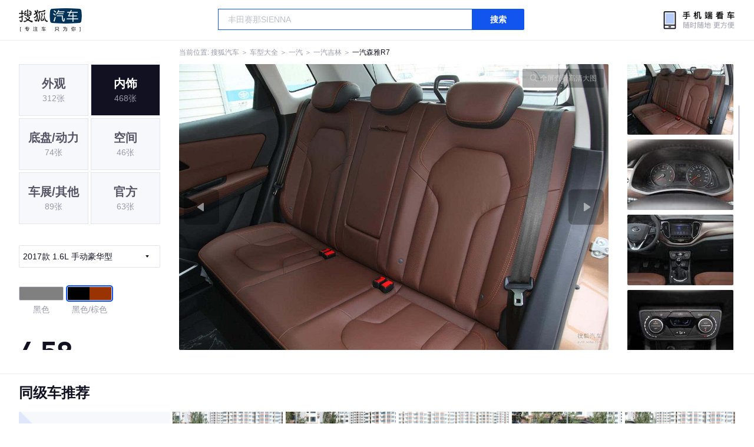

--- FILE ---
content_type: text/html;charset=UTF-8
request_url: https://db.auto.sohu.com/model_5007/picture_id_29103322
body_size: 3200
content:
<!DOCTYPE html>
<html>
<head>
    <meta charset="UTF-8" />
    <link rel="icon" href="//statics.itc.cn/web/static/images/pic/sohu-logo/favicon.ico" mce_href="/favicon.ico" type="image/x-icon">
    <meta name="viewport" content="width=device-width, initial-scale=1.0" />
    <meta name="renderer" content="webkit" />
    <title>森雅R71.6L 手动豪华型图片大全_一汽森雅R7外观图库_搜狐汽车</title>
    <meta name="keywords" content="森雅R71.6L 手动豪华型图片,森雅R7外观图片大全,森雅R7实拍图片">
    <meta name="description" content="森雅R7外观实拍高清大图！您目前浏览的是森雅R71.6L 手动豪华型汽车图片。另有森雅R7车身整体外观流线，车舱中控、座椅内饰、空间尺寸、发动机、底盘等细节图片，想了解一汽森雅R7图片信息，就来搜狐汽车！">
    <script type="text/javascript">
        var js_domain = "//db.auto.sohu.com";
        var model_id = 5007;
        var index = 3;
        var total_count = 79;
        var type = 2000;
        var color_id = 43840;
        var trim_id = 137598;
        var p_id = 29103322;
    </script>
    <script src="//auto.sohu.com/upload/201311mqauto/js/jquery-1.8.3.min.js"></script>
    <link rel="stylesheet" href="//s.auto.itc.cn/model2023/static/resource/dist/assets/css/HeadToLeftComp.5d4496db.css" />
    <link rel="stylesheet" href="//s.auto.itc.cn/model2023/static/resource/dist/assets/css/index.35aaafe2.css" />
    <link rel="stylesheet" href="//s.auto.itc.cn/model2023/static/enter-imageIndex.84f956ab.css" />
</head>
<body>
<style>
    .left-head-tools--logo{
        background-image: url(https://s.auto.itc.cn/pc-db/static/.output/public/_nuxt/autoLogo.CBK0EgdK.png) !important;
    }
</style>
<section class="left-head-tools-parent">
    <section class=" left-head-tools">
        <a href="https://auto.sohu.com" target="_blank" class="left-head-tools--logo">搜狐汽车</a>
        <div class="left-head-tools-search" id="PV_SEARCH">
            <ul style=" display:none" id="app-search-suggest" class="left-head-tools-search--list">
                <li class="left-head-tools-search--item">
                    <span>大众</span>cc
                </li>
            </ul>
            <input type="text" name="" placeholder="车型" id="mainSearchInput" autocomplete="off" class="left-head-tools-search--input">
            <a target="_blank" href="javascript:;" id="mainSearchBtn" class="left-head-tools-search--button">搜索</a>
        </div>

        <a href="javascript:void(0)" class="left-head-tools-wx">
            <div class="left-head-tools-wx--layer">
                <img src="https://ino.auto.itc.cn/miniprogram-icon/offical_qrcode.jpg" class="left-head-tools-wx--image">
                <h3 class="left-head-tools-wx--name">搜狐汽车小程序</h3>
                <p class="left-head-tools-wx--hint">微信扫一扫</p>
            </div>
        </a>
    </section>
</section>
<div class="head-position">
    <span class="head-position--hint">当前位置:&nbsp;</span>
    <a href="//auto.sohu.com" target="_blank" class="head-position--hint">搜狐汽车</a>
    <span class="head-position--hint">&nbsp;＞&nbsp;</span>
    <a href="//db.auto.sohu.com" target="_blank" class="head-position--hint">车型大全</a>
    <span class="head-position--hint">&nbsp;＞&nbsp;</span>
    <a href="//db.auto.sohu.com/brand_146" target="_blank" class="head-position--hint">一汽</a>
    <span class="head-position--hint">&nbsp;＞&nbsp;</span>
    <a href="//db.auto.sohu.com/subbrand_2216" target="_blank" class="head-position--hint">一汽吉林</a>
    <span class="head-position--hint">&nbsp;＞&nbsp;</span>
    <a href="//db.auto.sohu.com/model_5007" target="_blank" class="head-position--pos">一汽森雅R7</a>
</div>
<section class="main-container">
    <!-- 图片落地页 -->
    <section class="image-player-container">
        <div class="left">
            <ul class="category-list">
                <a class="category-item" href="//db.auto.sohu.com/model_5007/picture_first_t1000">
                    <h3>外观</h3>
                    <span>312张</span>
                </a>
                <a class="category-item active" href="//db.auto.sohu.com/model_5007/picture_first_t2000">
                    <h3>内饰</h3>
                    <span>468张</span>
                </a>
                <a class="category-item" href="//db.auto.sohu.com/model_5007/picture_first_t3000">
                    <h3>底盘/动力</h3>
                    <span>74张</span>
                </a>
                <a class="category-item" href="//db.auto.sohu.com/model_5007/picture_first_t4000">
                    <h3>空间</h3>
                    <span>46张</span>
                </a>
                <a class="category-item" href="//db.auto.sohu.com/model_5007/picture_first_t9000">
                    <h3>车展/其他</h3>
                    <span>89张</span>
                </a>
                <a class="category-item" href="//db.auto.sohu.com/model_5007/picture_first_t8000">
                    <h3>官方</h3>
                    <span>63张</span>
                </a>
            </ul>
                <div class="trim-list-wrapper">
                    <div class="select-input">
                        <h3>2017款 1.6L 手动豪华型</h3>
                        <i class="icon-arrow icon-arrow-down"></i>
                        <section class="place-holder-layer">
                            <ul class="trim-list">
                                    <li class="trim-item">
                                        <a href="//db.auto.sohu.com/trim_140350/picture_first_t2000">
                                            <span class="checkbox-icon"><i class="checkbox-inner"></i></span>
                                            <span class="trim-name">2018款 R7C 1.6L 手动豪华型</span>
                                        </a>
                                    </li>
                                    <li class="trim-item">
                                        <a href="//db.auto.sohu.com/trim_137598/picture_first_t2000">
                                            <span class="checkbox-icon selected"><i class="checkbox-inner"></i></span>
                                            <span class="trim-name">2017款 1.6L 手动豪华型</span>
                                        </a>
                                    </li>
                                    <li class="trim-item">
                                        <a href="//db.auto.sohu.com/trim_137602/picture_first_t2000">
                                            <span class="checkbox-icon"><i class="checkbox-inner"></i></span>
                                            <span class="trim-name">2017款 1.6L 自动豪华型</span>
                                        </a>
                                    </li>
                                    <li class="trim-item">
                                        <a href="//db.auto.sohu.com/trim_137600/picture_first_t2000">
                                            <span class="checkbox-icon"><i class="checkbox-inner"></i></span>
                                            <span class="trim-name">2017款 1.6L 手动尊贵型</span>
                                        </a>
                                    </li>
                                    <li class="trim-item">
                                        <a href="//db.auto.sohu.com/trim_132675/picture_first_t2000">
                                            <span class="checkbox-icon"><i class="checkbox-inner"></i></span>
                                            <span class="trim-name">2016款 1.6L 手动豪华型</span>
                                        </a>
                                    </li>
                                    <li class="trim-item">
                                        <a href="//db.auto.sohu.com/trim_132677/picture_first_t2000">
                                            <span class="checkbox-icon"><i class="checkbox-inner"></i></span>
                                            <span class="trim-name">2016款 1.6L 手动尊贵型</span>
                                        </a>
                                    </li>
                            </ul>
                        </section>
                    </div>
                </div>
            <ul class="theme-list">
                        <a class="theme-item" href="//db.auto.sohu.com/model_5007/picture_first_c43228">
                            <div class="inner">
                                <i style="background: #808080"></i>
                            </div>
                            <div  class="outer">
                            </div>
                            <span>黑色</span>
                        </a>
                        <a class="theme-item" href="//db.auto.sohu.com/model_5007/picture_first_c43840">
                            <div class="inner">
                                    <i style="background: #000000"></i>
                                    <i style="background: #993300"></i>
                            </div>
                            <div  class="outer active">
                            </div>
                            <span>黑色/棕色</span>
                        </a>
            </ul>
            <div class="car-rate-contaienr">
                <h3 class="score">4.58</h3>
                <div class="hot-rate">
                    <i class="font-icon"></i>
                    <div class="star-wrapper">
                        <div class="highlight-star-wrapper">
                            <div class="highlight-star">
                                <i class="star-icon"></i>
                                <i class="star-icon"></i>
                                <i class="star-icon"></i>
                                <i class="star-icon"></i>
                                <i class="star-icon"></i>
                            </div>
                        </div>
                        <i class="off-star-icon"></i>
                        <i class="off-star-icon"></i>
                        <i class="off-star-icon"></i>
                        <i class="off-star-icon"></i>
                        <i class="off-star-icon"></i>
                    </div>
                </div>
                <div class="text-rate">
                    <ul>
                            <li>·外观表现较为优秀，优于50%同级车</li>
                            <li>·内饰表现一般，低于71%同级车</li>
                            <li>·空间表现较为优秀，优于76%同级车</li>
                    </ul>
                </div>
            </div>
        </div>
        <div id="albumPlayerSwpiper" class="swiper middle">
            <div class="full-screen-btn">
                <i class="zoom-icon"></i>
                <span>全屏查看高清大图</span>
            </div>
            <div class="btn-exit-full-screen"></div>

            <div class="swiper-button-prev"><div class="wrapper"><i></i></div></div>
            <div class="swiper-button-next"><div class="wrapper"><i></i></div></div>
            <ul class="swiper-wrapper big-pic-album-list">
                <li class="swiper-slide big-pic-album-item" data-pid="29103325" data-index="1">
                    <img src="//s.auto.itc.cn/model2023/static/placeholder-image.png" data-src="https://m3.auto.itc.cn/c_zoom,w_1200,q_mini/29103325.JPG" alt="" />
                </li>
                <li class="swiper-slide big-pic-album-item" data-pid="29103324" data-index="2">
                    <img src="//s.auto.itc.cn/model2023/static/placeholder-image.png" data-src="https://m3.auto.itc.cn/c_zoom,w_1200,q_mini/29103324.JPG" alt="" />
                </li>
                <li class="swiper-slide big-pic-album-item" data-pid="29103323" data-index="3">
                    <img src="//s.auto.itc.cn/model2023/static/placeholder-image.png" data-src="https://m3.auto.itc.cn/c_zoom,w_1200,q_mini/29103323.JPG" alt="" />
                </li>
                <li class="swiper-slide big-pic-album-item" data-pid="29103322" data-index="4">
                    <img src="//s.auto.itc.cn/model2023/static/placeholder-image.png" data-src="https://m3.auto.itc.cn/c_zoom,w_1200,q_mini/29103322.JPG" alt="" />
                </li>
                <li class="swiper-slide big-pic-album-item" data-pid="29103321" data-index="5">
                    <img src="//s.auto.itc.cn/model2023/static/placeholder-image.png" data-src="https://m3.auto.itc.cn/c_zoom,w_1200,q_mini/29103321.JPG" alt="" />
                </li>
                <li class="swiper-slide big-pic-album-item" data-pid="29103320" data-index="6">
                    <img src="//s.auto.itc.cn/model2023/static/placeholder-image.png" data-src="https://m3.auto.itc.cn/c_zoom,w_1200,q_mini/29103320.JPG" alt="" />
                </li>
                <li class="swiper-slide big-pic-album-item" data-pid="29103319" data-index="7">
                    <img src="//s.auto.itc.cn/model2023/static/placeholder-image.png" data-src="https://m3.auto.itc.cn/c_zoom,w_1200,q_mini/29103319.JPG" alt="" />
                </li>
                <li class="swiper-slide big-pic-album-item" data-pid="29103318" data-index="8">
                    <img src="//s.auto.itc.cn/model2023/static/placeholder-image.png" data-src="https://m3.auto.itc.cn/c_zoom,w_1200,q_mini/29103318.JPG" alt="" />
                </li>
                <li class="swiper-slide big-pic-album-item" data-pid="29103317" data-index="9">
                    <img src="//s.auto.itc.cn/model2023/static/placeholder-image.png" data-src="https://m3.auto.itc.cn/c_zoom,w_1200,q_mini/29103317.JPG" alt="" />
                </li>
                <li class="swiper-slide big-pic-album-item" data-pid="29103316" data-index="10">
                    <img src="//s.auto.itc.cn/model2023/static/placeholder-image.png" data-src="https://m3.auto.itc.cn/c_zoom,w_1200,q_mini/29103316.JPG" alt="" />
                </li>
            </ul>
        </div>
        <div id="thumbPlayerSwpiper" class="swiper right">
            <ul class="swiper-wrapper thumb-list">
                <li class="swiper-slide thumb-item " data-pid="29103325" data-index="1">
                    <img src="//s.auto.itc.cn/model2023/static/placeholder-image.png" data-src="//m1.auto.itc.cn/c_fill,w_180,h_120,q_mini/29103325.JPG" alt="" />
                </li>
                <li class="swiper-slide thumb-item " data-pid="29103324" data-index="2">
                    <img src="//s.auto.itc.cn/model2023/static/placeholder-image.png" data-src="//m1.auto.itc.cn/c_fill,w_180,h_120,q_mini/29103324.JPG" alt="" />
                </li>
                <li class="swiper-slide thumb-item " data-pid="29103323" data-index="3">
                    <img src="//s.auto.itc.cn/model2023/static/placeholder-image.png" data-src="//m1.auto.itc.cn/c_fill,w_180,h_120,q_mini/29103323.JPG" alt="" />
                </li>
                <li class="swiper-slide thumb-item  active" data-pid="29103322" data-index="4">
                    <img src="//s.auto.itc.cn/model2023/static/placeholder-image.png" data-src="//m1.auto.itc.cn/c_fill,w_180,h_120,q_mini/29103322.JPG" alt="" />
                </li>
                <li class="swiper-slide thumb-item " data-pid="29103321" data-index="5">
                    <img src="//s.auto.itc.cn/model2023/static/placeholder-image.png" data-src="//m1.auto.itc.cn/c_fill,w_180,h_120,q_mini/29103321.JPG" alt="" />
                </li>
                <li class="swiper-slide thumb-item " data-pid="29103320" data-index="6">
                    <img src="//s.auto.itc.cn/model2023/static/placeholder-image.png" data-src="//m1.auto.itc.cn/c_fill,w_180,h_120,q_mini/29103320.JPG" alt="" />
                </li>
                <li class="swiper-slide thumb-item " data-pid="29103319" data-index="7">
                    <img src="//s.auto.itc.cn/model2023/static/placeholder-image.png" data-src="//m1.auto.itc.cn/c_fill,w_180,h_120,q_mini/29103319.JPG" alt="" />
                </li>
                <li class="swiper-slide thumb-item " data-pid="29103318" data-index="8">
                    <img src="//s.auto.itc.cn/model2023/static/placeholder-image.png" data-src="//m1.auto.itc.cn/c_fill,w_180,h_120,q_mini/29103318.JPG" alt="" />
                </li>
                <li class="swiper-slide thumb-item " data-pid="29103317" data-index="9">
                    <img src="//s.auto.itc.cn/model2023/static/placeholder-image.png" data-src="//m1.auto.itc.cn/c_fill,w_180,h_120,q_mini/29103317.JPG" alt="" />
                </li>
                <li class="swiper-slide thumb-item " data-pid="29103316" data-index="10">
                    <img src="//s.auto.itc.cn/model2023/static/placeholder-image.png" data-src="//m1.auto.itc.cn/c_fill,w_180,h_120,q_mini/29103316.JPG" alt="" />
                </li>
            </ul>
        </div>
    </section>

    <!-- 同级车推荐 -->
    <section class="same-car-recommended-container">
        <h3 class="headline">同级车推荐</h3>
        <ul class="recommend-list">
            <li class="car-trim">
                <div class="car-trim-bg">
                    <img src="//p3.dcarimg.com/img/motor-img/239f8444312ec9c95303e64511c22d0f~1200x0.webp" alt="" />
                </div>
                <div class="car-trim-info">
                    <h3>4.26</h3>
                    <p>宝马 320i</p>
                    <span>29.99-39.99万</span>
                </div>
            </li>
            <li class="car-trim-pic">
                <a href="">
                    <img src="//m1.auto.itc.cn/c_zoom,w_500/29914177.JPG" alt="" />
                </a>
            </li>
            <li class="car-trim-pic">
                <a href="">
                    <img src="//m1.auto.itc.cn/c_zoom,w_500/29914176.JPG" alt="" />
                </a>
            </li>
            <li class="car-trim-pic">
                <a href="">
                    <img src="//m1.auto.itc.cn/c_zoom,w_500/29914175.JPG" alt="" />
                </a>
            </li>
            <li class="car-trim-pic">
                <a href="">
                    <img src="//m1.auto.itc.cn/c_zoom,w_500/29914174.JPG" alt="" />
                </a>
            </li>
            <li class="car-trim-pic">
                <a href="">
                    <img src="//m1.auto.itc.cn/c_zoom,w_500/29914173.JPG" alt="" />
                </a>
            </li>
        </ul>
    </section>
</section>
<script src="//s.auto.itc.cn/model2023/static/enter-imageIndex.bee238f2.js"></script>
<script type="text/javascript" language="javascript" src="//js.sohu.com/pv.js"></script>
<script type="text/javascript">
    var _atmc = _atmc || {};
    _atmc.tid = "84db345b"; // 跟踪id
    _atmc.p = "web"; // 平台

    (function () {
        var ma = document.createElement("script");
        ma.type = "text/javascript";
        ma.async = true;
        ma.src = "//s.auto.itc.cn/pensieve/tracking.min.js";
        var s = document.getElementsByTagName("script")[0];
        s.parentNode.insertBefore(ma, s);
    })();
</script>
</body>
</html>
